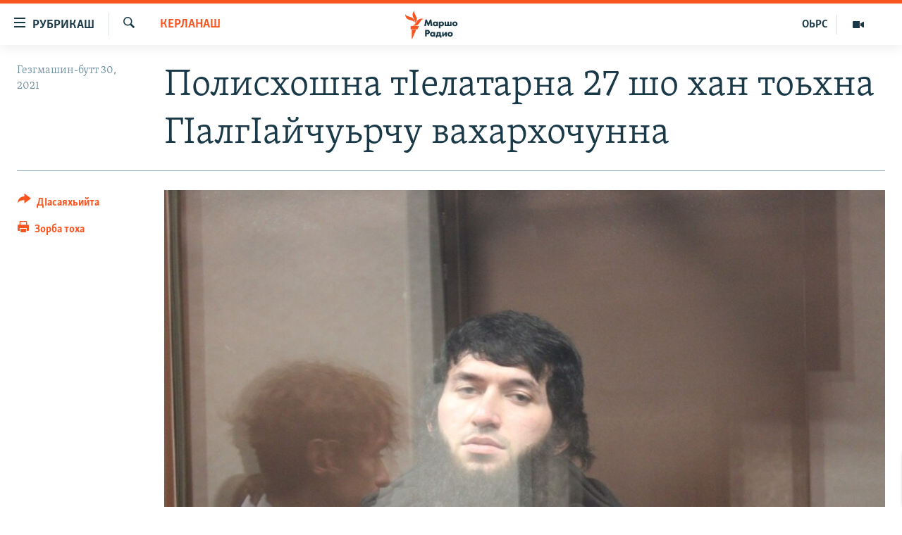

--- FILE ---
content_type: text/html; charset=utf-8
request_url: https://www.radiomarsho.com/a/polishoshna-tielatarna-27-sho-han-tojhna-gialgiaychujrchu-vaharhochunna/31485385.html
body_size: 12817
content:

<!DOCTYPE html>
<html lang="ce" dir="ltr" class="no-js">
<head>
<link href="/Content/responsive/RFE/ce-CAU/RFE-ce-CAU.css?&amp;av=0.0.0.0&amp;cb=370" rel="stylesheet"/>
<script src="https://tags.radiomarsho.com/rferl-pangea/prod/utag.sync.js"></script> <script type='text/javascript' src='https://www.youtube.com/iframe_api' async></script>
<link rel="manifest" href="/manifest.json">
<script type="text/javascript">
//a general 'js' detection, must be on top level in <head>, due to CSS performance
document.documentElement.className = "js";
var cacheBuster = "370";
var appBaseUrl = "/";
var imgEnhancerBreakpoints = [0, 144, 256, 408, 650, 1023, 1597];
var isLoggingEnabled = false;
var isPreviewPage = false;
var isLivePreviewPage = false;
if (!isPreviewPage) {
window.RFE = window.RFE || {};
window.RFE.cacheEnabledByParam = window.location.href.indexOf('nocache=1') === -1;
const url = new URL(window.location.href);
const params = new URLSearchParams(url.search);
// Remove the 'nocache' parameter
params.delete('nocache');
// Update the URL without the 'nocache' parameter
url.search = params.toString();
window.history.replaceState(null, '', url.toString());
} else {
window.addEventListener('load', function() {
const links = window.document.links;
for (let i = 0; i < links.length; i++) {
links[i].href = '#';
links[i].target = '_self';
}
})
}
var pwaEnabled = true;
var swCacheDisabled;
</script>
<meta charset="utf-8" />
<title>Полисхошна тIелатарна 27 шо хан тоьхна ГIалгIайчуьрчу вахархочунна</title>
<meta name="description" content="Къилбан гонан тIеман кхело луьрчу хьелашкахь набахтехь даккха 27 шо хан тоьхна 27 шо долчу ГIалгIайxуьрчу вахархочунна Имагожов Ахьмадна, хьалхара 5 шо набахтехь а доккхуш, Магасехь некъан полицин постана тIелатар дарна. Цунах лаьцна хаам бина кхел йоьдучу чохь волчу Кавказ.Реалиин..." />
<meta name="keywords" content="Керланаш, Оьрсийчоь, террор, магас, нападение на дпс, осужден ингуш, суд в ростове, 27 лет за нападение на пост дорожной полиции " />
<meta name="viewport" content="width=device-width, initial-scale=1.0" />
<meta http-equiv="X-UA-Compatible" content="IE=edge" />
<meta name="robots" content="max-image-preview:large">
<link href="https://www.radiomarsho.com/a/polishoshna-tielatarna-27-sho-han-tojhna-gialgiaychujrchu-vaharhochunna/31485385.html" rel="canonical" />
<meta name="apple-mobile-web-app-title" content="Маршо Радио" />
<meta name="apple-mobile-web-app-status-bar-style" content="black" />
<meta name="apple-itunes-app" content="app-id=475986784, app-argument=//31485385.ltr" />
<meta content="Полисхошна тIелатарна 27 шо хан тоьхна ГIалгIайчуьрчу вахархочунна" property="og:title" />
<meta content="Къилбан гонан тIеман кхело луьрчу хьелашкахь набахтехь даккха 27 шо хан тоьхна 27 шо долчу ГIалгIайxуьрчу вахархочунна Имагожов Ахьмадна, хьалхара 5 шо набахтехь а доккхуш, Магасехь некъан полицин постана тIелатар дарна. Цунах лаьцна хаам бина кхел йоьдучу чохь волчу Кавказ.Реалиин..." property="og:description" />
<meta content="article" property="og:type" />
<meta content="https://www.radiomarsho.com/a/polishoshna-tielatarna-27-sho-han-tojhna-gialgiaychujrchu-vaharhochunna/31485385.html" property="og:url" />
<meta content="Маршо Радио" property="og:site_name" />
<meta content="https://www.facebook.com/radiomarsho" property="article:publisher" />
<meta content="https://gdb.rferl.org/363d1d72-3870-4eb2-b42b-4452f77b6a26_w1200_h630.jpg" property="og:image" />
<meta content="1200" property="og:image:width" />
<meta content="630" property="og:image:height" />
<meta content="1237716472936500" property="fb:app_id" />
<meta content="summary_large_image" name="twitter:card" />
<meta content="@SomeAccount" name="twitter:site" />
<meta content="https://gdb.rferl.org/363d1d72-3870-4eb2-b42b-4452f77b6a26_w1200_h630.jpg" name="twitter:image" />
<meta content="Полисхошна тIелатарна 27 шо хан тоьхна ГIалгIайчуьрчу вахархочунна" name="twitter:title" />
<meta content="Къилбан гонан тIеман кхело луьрчу хьелашкахь набахтехь даккха 27 шо хан тоьхна 27 шо долчу ГIалгIайxуьрчу вахархочунна Имагожов Ахьмадна, хьалхара 5 шо набахтехь а доккхуш, Магасехь некъан полицин постана тIелатар дарна. Цунах лаьцна хаам бина кхел йоьдучу чохь волчу Кавказ.Реалиин..." name="twitter:description" />
<link rel="amphtml" href="https://www.radiomarsho.com/amp/polishoshna-tielatarna-27-sho-han-tojhna-gialgiaychujrchu-vaharhochunna/31485385.html" />
<script type="application/ld+json">{"articleSection":"Керланаш","isAccessibleForFree":true,"headline":"Полисхошна тIелатарна 27 шо хан тоьхна ГIалгIайчуьрчу вахархочунна","inLanguage":"ce-CAU","keywords":"Керланаш, Оьрсийчоь, террор, магас, нападение на дпс, осужден ингуш, суд в ростове, 27 лет за нападение на пост дорожной полиции ","author":{"@type":"Person","name":"Маршо Радио"},"datePublished":"2021-09-30 07:31:55Z","dateModified":"2021-09-30 07:31:55Z","publisher":{"logo":{"width":512,"height":220,"@type":"ImageObject","url":"https://www.radiomarsho.com/Content/responsive/RFE/ce-CAU/img/logo.png"},"@type":"NewsMediaOrganization","url":"https://www.radiomarsho.com","sameAs":["https://www.facebook.com/radiomarsho","https://twitter.com/radiomarsho","https://www.youtube.com/channel/UC_IQWI66_xyNcbS0uQtErcg","https://www.instagram.com/marsho.radio"],"name":"Маршо Радио","alternateName":"Юкъара.АгIанЦIе_Алт"},"@context":"https://schema.org","@type":"NewsArticle","mainEntityOfPage":"https://www.radiomarsho.com/a/polishoshna-tielatarna-27-sho-han-tojhna-gialgiaychujrchu-vaharhochunna/31485385.html","url":"https://www.radiomarsho.com/a/polishoshna-tielatarna-27-sho-han-tojhna-gialgiaychujrchu-vaharhochunna/31485385.html","description":"Къилбан гонан тIеман кхело луьрчу хьелашкахь набахтехь даккха 27 шо хан тоьхна 27 шо долчу ГIалгIайxуьрчу вахархочунна Имагожов Ахьмадна, хьалхара 5 шо набахтехь а доккхуш, Магасехь некъан полицин постана тIелатар дарна. Цунах лаьцна хаам бина кхел йоьдучу чохь волчу Кавказ.Реалиин...","image":{"width":1080,"height":608,"@type":"ImageObject","url":"https://gdb.rferl.org/363d1d72-3870-4eb2-b42b-4452f77b6a26_w1080_h608.jpg"},"name":"Полисхошна тIелатарна 27 шо хан тоьхна ГIалгIайчуьрчу вахархочунна"}</script>
<script src="/Scripts/responsive/infographics.b?v=dVbZ-Cza7s4UoO3BqYSZdbxQZVF4BOLP5EfYDs4kqEo1&amp;av=0.0.0.0&amp;cb=370"></script>
<script src="/Scripts/responsive/loader.b?v=Q26XNwrL6vJYKjqFQRDnx01Lk2pi1mRsuLEaVKMsvpA1&amp;av=0.0.0.0&amp;cb=370"></script>
<link rel="icon" type="image/svg+xml" href="/Content/responsive/RFE/img/webApp/favicon.svg" />
<link rel="alternate icon" href="/Content/responsive/RFE/img/webApp/favicon.ico" />
<link rel="mask-icon" color="#ea6903" href="/Content/responsive/RFE/img/webApp/favicon_safari.svg" />
<link rel="apple-touch-icon" sizes="152x152" href="/Content/responsive/RFE/img/webApp/ico-152x152.png" />
<link rel="apple-touch-icon" sizes="144x144" href="/Content/responsive/RFE/img/webApp/ico-144x144.png" />
<link rel="apple-touch-icon" sizes="114x114" href="/Content/responsive/RFE/img/webApp/ico-114x114.png" />
<link rel="apple-touch-icon" sizes="72x72" href="/Content/responsive/RFE/img/webApp/ico-72x72.png" />
<link rel="apple-touch-icon-precomposed" href="/Content/responsive/RFE/img/webApp/ico-57x57.png" />
<link rel="icon" sizes="192x192" href="/Content/responsive/RFE/img/webApp/ico-192x192.png" />
<link rel="icon" sizes="128x128" href="/Content/responsive/RFE/img/webApp/ico-128x128.png" />
<meta name="msapplication-TileColor" content="#ffffff" />
<meta name="msapplication-TileImage" content="/Content/responsive/RFE/img/webApp/ico-144x144.png" />
<link rel="preload" href="/Content/responsive/fonts/Skolar-Lt_Cyrl_v2.4.woff" type="font/woff" as="font" crossorigin="anonymous" />
<link rel="alternate" type="application/rss+xml" title="RFE/RL - Top Stories [RSS]" href="/api/" />
<link rel="sitemap" type="application/rss+xml" href="/sitemap.xml" />
</head>
<body class=" nav-no-loaded cc_theme pg-article print-lay-article js-category-to-nav nojs-images ">
<script type="text/javascript" >
var analyticsData = {url:"https://www.radiomarsho.com/a/polishoshna-tielatarna-27-sho-han-tojhna-gialgiaychujrchu-vaharhochunna/31485385.html",property_id:"437",article_uid:"31485385",page_title:"Полисхошна тIелатарна 27 шо хан тоьхна ГIалгIайчуьрчу вахархочунна",page_type:"article",content_type:"article",subcontent_type:"article",last_modified:"2021-09-30 07:31:55Z",pub_datetime:"2021-09-30 07:31:55Z",pub_year:"2021",pub_month:"09",pub_day:"30",pub_hour:"07",pub_weekday:"Thursday",section:"керланаш",english_section:"news",byline:"",categories:"news,russian-federation",tags:"террор;магас;нападение на дпс;осужден ингуш;суд в ростове;27 лет за нападение на пост дорожной полиции ",domain:"www.radiomarsho.com",language:"Chechen",language_service:"RFERL North Caucasus",platform:"web",copied:"no",copied_article:"",copied_title:"",runs_js:"Yes",cms_release:"8.44.0.0.370",enviro_type:"prod",slug:"polishoshna-tielatarna-27-sho-han-tojhna-gialgiaychujrchu-vaharhochunna",entity:"RFE",short_language_service:"CHE",platform_short:"W",page_name:"Полисхошна тIелатарна 27 шо хан тоьхна ГIалгIайчуьрчу вахархочунна"};
</script>
<noscript><iframe src="https://www.googletagmanager.com/ns.html?id=GTM-WXZBPZ" height="0" width="0" style="display:none;visibility:hidden"></iframe></noscript><script type="text/javascript" data-cookiecategory="analytics">
var gtmEventObject = Object.assign({}, analyticsData, {event: 'page_meta_ready'});window.dataLayer = window.dataLayer || [];window.dataLayer.push(gtmEventObject);
if (top.location === self.location) { //if not inside of an IFrame
var renderGtm = "true";
if (renderGtm === "true") {
(function(w,d,s,l,i){w[l]=w[l]||[];w[l].push({'gtm.start':new Date().getTime(),event:'gtm.js'});var f=d.getElementsByTagName(s)[0],j=d.createElement(s),dl=l!='dataLayer'?'&l='+l:'';j.async=true;j.src='//www.googletagmanager.com/gtm.js?id='+i+dl;f.parentNode.insertBefore(j,f);})(window,document,'script','dataLayer','GTM-WXZBPZ');
}
}
</script>
<!--Analytics tag js version start-->
<script type="text/javascript" data-cookiecategory="analytics">
var utag_data = Object.assign({}, analyticsData, {});
if(typeof(TealiumTagFrom)==='function' && typeof(TealiumTagSearchKeyword)==='function') {
var utag_from=TealiumTagFrom();var utag_searchKeyword=TealiumTagSearchKeyword();
if(utag_searchKeyword!=null && utag_searchKeyword!=='' && utag_data["search_keyword"]==null) utag_data["search_keyword"]=utag_searchKeyword;if(utag_from!=null && utag_from!=='') utag_data["from"]=TealiumTagFrom();}
if(window.top!== window.self&&utag_data.page_type==="snippet"){utag_data.page_type = 'iframe';}
try{if(window.top!==window.self&&window.self.location.hostname===window.top.location.hostname){utag_data.platform = 'self-embed';utag_data.platform_short = 'se';}}catch(e){if(window.top!==window.self&&window.self.location.search.includes("platformType=self-embed")){utag_data.platform = 'cross-promo';utag_data.platform_short = 'cp';}}
(function(a,b,c,d){ a="https://tags.radiomarsho.com/rferl-pangea/prod/utag.js"; b=document;c="script";d=b.createElement(c);d.src=a;d.type="text/java"+c;d.async=true; a=b.getElementsByTagName(c)[0];a.parentNode.insertBefore(d,a); })();
</script>
<!--Analytics tag js version end-->
<!-- Analytics tag management NoScript -->
<noscript>
<img style="position: absolute; border: none;" src="https://ssc.radiomarsho.com/b/ss/bbgprod,bbgentityrferl/1/G.4--NS/923778527?pageName=rfe%3ache%3aw%3aarticle%3a%d0%9f%d0%be%d0%bb%d0%b8%d1%81%d1%85%d0%be%d1%88%d0%bd%d0%b0%20%d1%82i%d0%b5%d0%bb%d0%b0%d1%82%d0%b0%d1%80%d0%bd%d0%b0%2027%20%d1%88%d0%be%20%d1%85%d0%b0%d0%bd%20%d1%82%d0%be%d1%8c%d1%85%d0%bd%d0%b0%20%d0%93i%d0%b0%d0%bb%d0%b3i%d0%b0%d0%b9%d1%87%d1%83%d1%8c%d1%80%d1%87%d1%83%20%d0%b2%d0%b0%d1%85%d0%b0%d1%80%d1%85%d0%be%d1%87%d1%83%d0%bd%d0%bd%d0%b0&amp;c6=%d0%9f%d0%be%d0%bb%d0%b8%d1%81%d1%85%d0%be%d1%88%d0%bd%d0%b0%20%d1%82i%d0%b5%d0%bb%d0%b0%d1%82%d0%b0%d1%80%d0%bd%d0%b0%2027%20%d1%88%d0%be%20%d1%85%d0%b0%d0%bd%20%d1%82%d0%be%d1%8c%d1%85%d0%bd%d0%b0%20%d0%93i%d0%b0%d0%bb%d0%b3i%d0%b0%d0%b9%d1%87%d1%83%d1%8c%d1%80%d1%87%d1%83%20%d0%b2%d0%b0%d1%85%d0%b0%d1%80%d1%85%d0%be%d1%87%d1%83%d0%bd%d0%bd%d0%b0&amp;v36=8.44.0.0.370&amp;v6=D=c6&amp;g=https%3a%2f%2fwww.radiomarsho.com%2fa%2fpolishoshna-tielatarna-27-sho-han-tojhna-gialgiaychujrchu-vaharhochunna%2f31485385.html&amp;c1=D=g&amp;v1=D=g&amp;events=event1,event52&amp;c16=rferl%20north%20caucasus&amp;v16=D=c16&amp;c5=news&amp;v5=D=c5&amp;ch=%d0%9a%d0%b5%d1%80%d0%bb%d0%b0%d0%bd%d0%b0%d1%88&amp;c15=chechen&amp;v15=D=c15&amp;c4=article&amp;v4=D=c4&amp;c14=31485385&amp;v14=D=c14&amp;v20=no&amp;c17=web&amp;v17=D=c17&amp;mcorgid=518abc7455e462b97f000101%40adobeorg&amp;server=www.radiomarsho.com&amp;pageType=D=c4&amp;ns=bbg&amp;v29=D=server&amp;v25=rfe&amp;v30=437&amp;v105=D=User-Agent " alt="analytics" width="1" height="1" /></noscript>
<!-- End of Analytics tag management NoScript -->
<!--*** Accessibility links - For ScreenReaders only ***-->
<section>
<div class="sr-only">
<h2>ТIекхочийла долу линкаш</h2>
<ul>
<li><a href="#content" data-disable-smooth-scroll="1">Юкъахдита, чулацам гайта</a></li>
<li><a href="#navigation" data-disable-smooth-scroll="1">Юкъахдита, навигаци гайта</a></li>
<li><a href="#txtHeaderSearch" data-disable-smooth-scroll="1">Юкъахдита, кхидIа лаха</a></li>
</ul>
</div>
</section>
<div dir="ltr">
<div id="page">
<aside>
<div class="c-lightbox overlay-modal">
<div class="c-lightbox__intro">
<h2 class="c-lightbox__intro-title"></h2>
<button class="btn btn--rounded c-lightbox__btn c-lightbox__intro-next" title="РогIера">
<span class="ico ico--rounded ico-chevron-forward"></span>
<span class="sr-only">РогIера</span>
</button>
</div>
<div class="c-lightbox__nav">
<button class="btn btn--rounded c-lightbox__btn c-lightbox__btn--close" title="ДIакъовла">
<span class="ico ico--rounded ico-close"></span>
<span class="sr-only">ДIакъовла</span>
</button>
<button class="btn btn--rounded c-lightbox__btn c-lightbox__btn--prev" title="Хьалхара">
<span class="ico ico--rounded ico-chevron-backward"></span>
<span class="sr-only">Хьалхара</span>
</button>
<button class="btn btn--rounded c-lightbox__btn c-lightbox__btn--next" title="РогIера">
<span class="ico ico--rounded ico-chevron-forward"></span>
<span class="sr-only">РогIера</span>
</button>
</div>
<div class="c-lightbox__content-wrap">
<figure class="c-lightbox__content">
<span class="c-spinner c-spinner--lightbox">
<img src="/Content/responsive/img/player-spinner.png"
alt="Сабардахьара ахь"
title="Сабардахьара ахь" />
</span>
<div class="c-lightbox__img">
<div class="thumb">
<img src="" alt="" />
</div>
</div>
<figcaption>
<div class="c-lightbox__info c-lightbox__info--foot">
<span class="c-lightbox__counter"></span>
<span class="caption c-lightbox__caption"></span>
</div>
</figcaption>
</figure>
</div>
<div class="hidden">
<div class="content-advisory__box content-advisory__box--lightbox">
<span class="content-advisory__box-text">This image contains sensitive content which some people may find offensive or disturbing.</span>
<button class="btn btn--transparent content-advisory__box-btn m-t-md" value="text" type="button">
<span class="btn__text">
Click to reveal
</span>
</button>
</div>
</div>
</div>
<div class="print-dialogue">
<div class="container">
<h3 class="print-dialogue__title section-head">Print Options:</h3>
<div class="print-dialogue__opts">
<ul class="print-dialogue__opt-group">
<li class="form__group form__group--checkbox">
<input class="form__check " id="checkboxImages" name="checkboxImages" type="checkbox" checked="checked" />
<label for="checkboxImages" class="form__label m-t-md">Images</label>
</li>
<li class="form__group form__group--checkbox">
<input class="form__check " id="checkboxMultimedia" name="checkboxMultimedia" type="checkbox" checked="checked" />
<label for="checkboxMultimedia" class="form__label m-t-md">Multimedia</label>
</li>
</ul>
<ul class="print-dialogue__opt-group">
<li class="form__group form__group--checkbox">
<input class="form__check " id="checkboxEmbedded" name="checkboxEmbedded" type="checkbox" checked="checked" />
<label for="checkboxEmbedded" class="form__label m-t-md">Embedded Content</label>
</li>
<li class="form__group form__group--checkbox">
<input class="form__check " id="checkboxComments" name="checkboxComments" type="checkbox" />
<label for="checkboxComments" class="form__label m-t-md"> Comments</label>
</li>
</ul>
</div>
<div class="print-dialogue__buttons">
<button class="btn btn--secondary close-button" type="button" title="ДIаяккха">
<span class="btn__text ">ДIаяккха</span>
</button>
<button class="btn btn-cust-print m-l-sm" type="button" title="Зорба тоха">
<span class="btn__text ">Зорба тоха</span>
</button>
</div>
</div>
</div>
<div class="ctc-message pos-fix">
<div class="ctc-message__inner">Линкана копи йина</div>
</div>
</aside>
<div class="hdr-20 hdr-20--big">
<div class="hdr-20__inner">
<div class="hdr-20__max pos-rel">
<div class="hdr-20__side hdr-20__side--primary d-flex">
<label data-for="main-menu-ctrl" data-switcher-trigger="true" data-switch-target="main-menu-ctrl" class="burger hdr-trigger pos-rel trans-trigger" data-trans-evt="click" data-trans-id="menu">
<span class="ico ico-close hdr-trigger__ico hdr-trigger__ico--close burger__ico burger__ico--close"></span>
<span class="ico ico-menu hdr-trigger__ico hdr-trigger__ico--open burger__ico burger__ico--open"></span>
<span class="burger__label">РУБРИКАШ</span>
</label>
<div class="menu-pnl pos-fix trans-target" data-switch-target="main-menu-ctrl" data-trans-id="menu">
<div class="menu-pnl__inner">
<nav class="main-nav menu-pnl__item menu-pnl__item--first">
<ul class="main-nav__list accordeon" data-analytics-tales="false" data-promo-name="link" data-location-name="nav,secnav">
<li class="main-nav__item">
<a class="main-nav__item-name main-nav__item-name--link" href="/Артиклаш" title="Таханлера теманаш" data-item-name="top-news" >Таханлера теманаш</a>
</li>
<li class="main-nav__item">
<a class="main-nav__item-name main-nav__item-name--link" href="/chechen-podcast" title="Подкасташ" data-item-name="podcasts1" >Подкасташ</a>
</li>
<li class="main-nav__item">
<a class="main-nav__item-name main-nav__item-name--link" href="/p/7652.html" title="Мултимедиа" data-item-name="multimedia" >Мултимедиа</a>
</li>
</ul>
</nav>
<div class="menu-pnl__item">
<a href="https://www.kavkazr.com" class="menu-pnl__item-link" alt="Оьрсийн маттахь">Оьрсийн маттахь</a>
</div>
<div class="menu-pnl__item menu-pnl__item--social">
<h5 class="menu-pnl__sub-head">Лаха тхо</h5>
<a href="https://www.facebook.com/radiomarsho" title="Тхо Facebook-ехь" data-analytics-text="follow_on_facebook" class="btn btn--rounded btn--social-inverted menu-pnl__btn js-social-btn btn-facebook" target="_blank" rel="noopener">
<span class="ico ico-facebook-alt ico--rounded"></span>
</a>
<a href="https://twitter.com/radiomarsho" title="Тхо Twitter-ехь" data-analytics-text="follow_on_twitter" class="btn btn--rounded btn--social-inverted menu-pnl__btn js-social-btn btn-twitter" target="_blank" rel="noopener">
<span class="ico ico-twitter ico--rounded"></span>
</a>
<a href="https://www.youtube.com/channel/UC_IQWI66_xyNcbS0uQtErcg" title="Тхо Youtube-хь" data-analytics-text="follow_on_youtube" class="btn btn--rounded btn--social-inverted menu-pnl__btn js-social-btn btn-youtube" target="_blank" rel="noopener">
<span class="ico ico-youtube ico--rounded"></span>
</a>
<a href="https://www.instagram.com/marsho.radio" title="Тхо Instagram-хь" data-analytics-text="follow_on_instagram" class="btn btn--rounded btn--social-inverted menu-pnl__btn js-social-btn btn-instagram" target="_blank" rel="noopener">
<span class="ico ico-instagram ico--rounded"></span>
</a>
<a href="" title="Follow on WhatsApp" data-analytics-text="follow_on_whatsapp" class="btn btn--rounded btn--social-inverted menu-pnl__btn js-social-btn btn-whatsapp visible-xs-inline-block visible-sm-inline-block" target="_blank" rel="noopener">
<span class="ico ico-whatsapp ico--rounded"></span>
</a>
</div>
<div class="menu-pnl__item">
<a href="/navigation/allsites" class="menu-pnl__item-link">
<span class="ico ico-languages "></span>
Маршо Радион ерриг сайташ
</a>
</div>
</div>
</div>
<label data-for="top-search-ctrl" data-switcher-trigger="true" data-switch-target="top-search-ctrl" class="top-srch-trigger hdr-trigger">
<span class="ico ico-close hdr-trigger__ico hdr-trigger__ico--close top-srch-trigger__ico top-srch-trigger__ico--close"></span>
<span class="ico ico-search hdr-trigger__ico hdr-trigger__ico--open top-srch-trigger__ico top-srch-trigger__ico--open"></span>
</label>
<div class="srch-top srch-top--in-header" data-switch-target="top-search-ctrl">
<div class="container">
<form action="/s" class="srch-top__form srch-top__form--in-header" id="form-topSearchHeader" method="get" role="search"><label for="txtHeaderSearch" class="sr-only">Лаха</label>
<input type="text" id="txtHeaderSearch" name="k" placeholder="Текст лаха" accesskey="s" value="" class="srch-top__input analyticstag-event" onkeydown="if (event.keyCode === 13) { FireAnalyticsTagEventOnSearch('search', $dom.get('#txtHeaderSearch')[0].value) }" />
<button title="Лаха" type="submit" class="btn btn--top-srch analyticstag-event" onclick="FireAnalyticsTagEventOnSearch('search', $dom.get('#txtHeaderSearch')[0].value) ">
<span class="ico ico-search"></span>
</button></form>
</div>
</div>
<a href="/" class="main-logo-link">
<img src="/Content/responsive/RFE/ce-CAU/img/logo-compact.svg" class="main-logo main-logo--comp" alt="site logo">
<img src="/Content/responsive/RFE/ce-CAU/img/logo.svg" class="main-logo main-logo--big" alt="site logo">
</a>
</div>
<div class="hdr-20__side hdr-20__side--secondary d-flex">
<a href="/p/7652.html" title="Мултимедиа" class="hdr-20__secondary-item" data-item-name="video">
<span class="ico ico-video hdr-20__secondary-icon"></span>
</a>
<a href="https://www.kavkazr.com/" title="ОЬРС" class="hdr-20__secondary-item hdr-20__secondary-item--lang" data-item-name="satellite">
ОЬРС
</a>
<a href="/s" title="Лаха" class="hdr-20__secondary-item hdr-20__secondary-item--search" data-item-name="search">
<span class="ico ico-search hdr-20__secondary-icon hdr-20__secondary-icon--search"></span>
</a>
<div class="srch-bottom">
<form action="/s" class="srch-bottom__form d-flex" id="form-bottomSearch" method="get" role="search"><label for="txtSearch" class="sr-only">Лаха</label>
<input type="search" id="txtSearch" name="k" placeholder="Текст лаха" accesskey="s" value="" class="srch-bottom__input analyticstag-event" onkeydown="if (event.keyCode === 13) { FireAnalyticsTagEventOnSearch('search', $dom.get('#txtSearch')[0].value) }" />
<button title="Лаха" type="submit" class="btn btn--bottom-srch analyticstag-event" onclick="FireAnalyticsTagEventOnSearch('search', $dom.get('#txtSearch')[0].value) ">
<span class="ico ico-search"></span>
</button></form>
</div>
</div>
<img src="/Content/responsive/RFE/ce-CAU/img/logo-print.gif" class="logo-print" alt="site logo">
<img src="/Content/responsive/RFE/ce-CAU/img/logo-print_color.png" class="logo-print logo-print--color" alt="site logo">
</div>
</div>
</div>
<script>
if (document.body.className.indexOf('pg-home') > -1) {
var nav2In = document.querySelector('.hdr-20__inner');
var nav2Sec = document.querySelector('.hdr-20__side--secondary');
var secStyle = window.getComputedStyle(nav2Sec);
if (nav2In && window.pageYOffset < 150 && secStyle['position'] !== 'fixed') {
nav2In.classList.add('hdr-20__inner--big')
}
}
</script>
<div class="c-hlights c-hlights--breaking c-hlights--no-item" data-hlight-display="mobile,desktop">
<div class="c-hlights__wrap container p-0">
<div class="c-hlights__nav">
<a role="button" href="#" title="Хьалхара">
<span class="ico ico-chevron-backward m-0"></span>
<span class="sr-only">Хьалхара</span>
</a>
<a role="button" href="#" title="РогIера">
<span class="ico ico-chevron-forward m-0"></span>
<span class="sr-only">РогIера</span>
</a>
</div>
<span class="c-hlights__label">
<span class="">ЦIеххьана кхаьчна хаам!</span>
<span class="switcher-trigger">
<label data-for="more-less-1" data-switcher-trigger="true" class="switcher-trigger__label switcher-trigger__label--more p-b-0" title="КХИН А дукха гайта">
<span class="ico ico-chevron-down"></span>
</label>
<label data-for="more-less-1" data-switcher-trigger="true" class="switcher-trigger__label switcher-trigger__label--less p-b-0" title="### Гайта йоца ###">
<span class="ico ico-chevron-up"></span>
</label>
</span>
</span>
<ul class="c-hlights__items switcher-target" data-switch-target="more-less-1">
</ul>
</div>
</div> <div id="content">
<main class="container">
<div class="hdr-container">
<div class="row">
<div class="col-category col-xs-12 col-md-2 pull-left"> <div class="category js-category">
<a class="" href="/z/3066">Керланаш</a> </div>
</div><div class="col-title col-xs-12 col-md-10 pull-right"> <h1 class="title pg-title">
Полисхошна тIелатарна 27 шо хан тоьхна ГIалгIайчуьрчу вахархочунна
</h1>
</div><div class="col-publishing-details col-xs-12 col-sm-12 col-md-2 pull-left"> <div class="publishing-details ">
<div class="published">
<span class="date" >
<time pubdate="pubdate" datetime="2021-09-30T10:31:55+03:00">
Гезгмашин-бутт 30, 2021
</time>
</span>
</div>
</div>
</div><div class="col-lg-12 separator"> <div class="separator">
<hr class="title-line" />
</div>
</div><div class="col-multimedia col-xs-12 col-md-10 pull-right"> <div class="cover-media">
<figure class="media-image js-media-expand">
<div class="img-wrap">
<div class="thumb thumb16_9">
<img src="https://gdb.rferl.org/363d1d72-3870-4eb2-b42b-4452f77b6a26_w250_r1_s.jpg" alt="Имагожев Ахьмад суьдехь" />
</div>
</div>
<figcaption>
<span class="caption">Имагожев Ахьмад суьдехь</span>
</figcaption>
</figure>
</div>
</div><div class="col-xs-12 col-md-2 pull-left article-share pos-rel"> <div class="share--box">
<div class="sticky-share-container" style="display:none">
<div class="container">
<a href="https://www.radiomarsho.com" id="logo-sticky-share">&nbsp;</a>
<div class="pg-title pg-title--sticky-share">
Полисхошна тIелатарна 27 шо хан тоьхна ГIалгIайчуьрчу вахархочунна
</div>
<div class="sticked-nav-actions">
<!--This part is for sticky navigation display-->
<p class="buttons link-content-sharing p-0 ">
<button class="btn btn--link btn-content-sharing p-t-0 " id="btnContentSharing" value="text" role="Button" type="" title="Схьабелла вовшашка дIасаяхьийта аьтто">
<span class="ico ico-share ico--l"></span>
<span class="btn__text ">
ДIасаяхьийта
</span>
</button>
</p>
<aside class="content-sharing js-content-sharing js-content-sharing--apply-sticky content-sharing--sticky"
role="complementary"
data-share-url="https://www.radiomarsho.com/a/polishoshna-tielatarna-27-sho-han-tojhna-gialgiaychujrchu-vaharhochunna/31485385.html" data-share-title="Полисхошна тIелатарна 27 шо хан тоьхна ГIалгIайчуьрчу вахархочунна" data-share-text="">
<div class="content-sharing__popover">
<h6 class="content-sharing__title">ДIасаяхьийта</h6>
<button href="#close" id="btnCloseSharing" class="btn btn--text-like content-sharing__close-btn">
<span class="ico ico-close ico--l"></span>
</button>
<ul class="content-sharing__list">
<li class="content-sharing__item">
<div class="ctc ">
<input type="text" class="ctc__input" readonly="readonly">
<a href="" js-href="https://www.radiomarsho.com/a/polishoshna-tielatarna-27-sho-han-tojhna-gialgiaychujrchu-vaharhochunna/31485385.html" class="content-sharing__link ctc__button">
<span class="ico ico-copy-link ico--rounded ico--s"></span>
<span class="content-sharing__link-text">линкан копи</span>
</a>
</div>
</li>
<li class="content-sharing__item">
<a href="https://facebook.com/sharer.php?u=https%3a%2f%2fwww.radiomarsho.com%2fa%2fpolishoshna-tielatarna-27-sho-han-tojhna-gialgiaychujrchu-vaharhochunna%2f31485385.html"
data-analytics-text="share_on_facebook"
title="Facebook" target="_blank"
class="content-sharing__link js-social-btn">
<span class="ico ico-facebook ico--rounded ico--s"></span>
<span class="content-sharing__link-text">Facebook</span>
</a>
</li>
<li class="content-sharing__item">
<a href="https://twitter.com/share?url=https%3a%2f%2fwww.radiomarsho.com%2fa%2fpolishoshna-tielatarna-27-sho-han-tojhna-gialgiaychujrchu-vaharhochunna%2f31485385.html&amp;text=%d0%9f%d0%be%d0%bb%d0%b8%d1%81%d1%85%d0%be%d1%88%d0%bd%d0%b0+%d1%82I%d0%b5%d0%bb%d0%b0%d1%82%d0%b0%d1%80%d0%bd%d0%b0+27+%d1%88%d0%be+%d1%85%d0%b0%d0%bd+%d1%82%d0%be%d1%8c%d1%85%d0%bd%d0%b0+%d0%93I%d0%b0%d0%bb%d0%b3I%d0%b0%d0%b9%d1%87%d1%83%d1%8c%d1%80%d1%87%d1%83+%d0%b2%d0%b0%d1%85%d0%b0%d1%80%d1%85%d0%be%d1%87%d1%83%d0%bd%d0%bd%d0%b0"
data-analytics-text="share_on_twitter"
title="X (Twitter)" target="_blank"
class="content-sharing__link js-social-btn">
<span class="ico ico-twitter ico--rounded ico--s"></span>
<span class="content-sharing__link-text">X (Twitter)</span>
</a>
</li>
<li class="content-sharing__item visible-xs-inline-block visible-sm-inline-block">
<a href="whatsapp://send?text=https%3a%2f%2fwww.radiomarsho.com%2fa%2fpolishoshna-tielatarna-27-sho-han-tojhna-gialgiaychujrchu-vaharhochunna%2f31485385.html"
data-analytics-text="share_on_whatsapp"
title="WhatsApp" target="_blank"
class="content-sharing__link js-social-btn">
<span class="ico ico-whatsapp ico--rounded ico--s"></span>
<span class="content-sharing__link-text">WhatsApp</span>
</a>
</li>
<li class="content-sharing__item visible-md-inline-block visible-lg-inline-block">
<a href="https://web.whatsapp.com/send?text=https%3a%2f%2fwww.radiomarsho.com%2fa%2fpolishoshna-tielatarna-27-sho-han-tojhna-gialgiaychujrchu-vaharhochunna%2f31485385.html"
data-analytics-text="share_on_whatsapp_desktop"
title="WhatsApp" target="_blank"
class="content-sharing__link js-social-btn">
<span class="ico ico-whatsapp ico--rounded ico--s"></span>
<span class="content-sharing__link-text">WhatsApp</span>
</a>
</li>
<li class="content-sharing__item">
<a href="https://telegram.me/share/url?url=https%3a%2f%2fwww.radiomarsho.com%2fa%2fpolishoshna-tielatarna-27-sho-han-tojhna-gialgiaychujrchu-vaharhochunna%2f31485385.html"
data-analytics-text="share_on_telegram"
title="Telegram" target="_blank"
class="content-sharing__link js-social-btn">
<span class="ico ico-telegram ico--rounded ico--s"></span>
<span class="content-sharing__link-text">Telegram</span>
</a>
</li>
<li class="content-sharing__item">
<a href="mailto:?body=https%3a%2f%2fwww.radiomarsho.com%2fa%2fpolishoshna-tielatarna-27-sho-han-tojhna-gialgiaychujrchu-vaharhochunna%2f31485385.html&amp;subject=Полисхошна тIелатарна 27 шо хан тоьхна ГIалгIайчуьрчу вахархочунна"
title="Email"
class="content-sharing__link ">
<span class="ico ico-email ico--rounded ico--s"></span>
<span class="content-sharing__link-text">Email</span>
</a>
</li>
</ul>
</div>
</aside>
</div>
</div>
</div>
<div class="links">
<p class="buttons link-content-sharing p-0 ">
<button class="btn btn--link btn-content-sharing p-t-0 " id="btnContentSharing" value="text" role="Button" type="" title="Схьабелла вовшашка дIасаяхьийта аьтто">
<span class="ico ico-share ico--l"></span>
<span class="btn__text ">
ДIасаяхьийта
</span>
</button>
</p>
<aside class="content-sharing js-content-sharing " role="complementary"
data-share-url="https://www.radiomarsho.com/a/polishoshna-tielatarna-27-sho-han-tojhna-gialgiaychujrchu-vaharhochunna/31485385.html" data-share-title="Полисхошна тIелатарна 27 шо хан тоьхна ГIалгIайчуьрчу вахархочунна" data-share-text="">
<div class="content-sharing__popover">
<h6 class="content-sharing__title">ДIасаяхьийта</h6>
<button href="#close" id="btnCloseSharing" class="btn btn--text-like content-sharing__close-btn">
<span class="ico ico-close ico--l"></span>
</button>
<ul class="content-sharing__list">
<li class="content-sharing__item">
<div class="ctc ">
<input type="text" class="ctc__input" readonly="readonly">
<a href="" js-href="https://www.radiomarsho.com/a/polishoshna-tielatarna-27-sho-han-tojhna-gialgiaychujrchu-vaharhochunna/31485385.html" class="content-sharing__link ctc__button">
<span class="ico ico-copy-link ico--rounded ico--l"></span>
<span class="content-sharing__link-text">линкан копи</span>
</a>
</div>
</li>
<li class="content-sharing__item">
<a href="https://facebook.com/sharer.php?u=https%3a%2f%2fwww.radiomarsho.com%2fa%2fpolishoshna-tielatarna-27-sho-han-tojhna-gialgiaychujrchu-vaharhochunna%2f31485385.html"
data-analytics-text="share_on_facebook"
title="Facebook" target="_blank"
class="content-sharing__link js-social-btn">
<span class="ico ico-facebook ico--rounded ico--l"></span>
<span class="content-sharing__link-text">Facebook</span>
</a>
</li>
<li class="content-sharing__item">
<a href="https://twitter.com/share?url=https%3a%2f%2fwww.radiomarsho.com%2fa%2fpolishoshna-tielatarna-27-sho-han-tojhna-gialgiaychujrchu-vaharhochunna%2f31485385.html&amp;text=%d0%9f%d0%be%d0%bb%d0%b8%d1%81%d1%85%d0%be%d1%88%d0%bd%d0%b0+%d1%82I%d0%b5%d0%bb%d0%b0%d1%82%d0%b0%d1%80%d0%bd%d0%b0+27+%d1%88%d0%be+%d1%85%d0%b0%d0%bd+%d1%82%d0%be%d1%8c%d1%85%d0%bd%d0%b0+%d0%93I%d0%b0%d0%bb%d0%b3I%d0%b0%d0%b9%d1%87%d1%83%d1%8c%d1%80%d1%87%d1%83+%d0%b2%d0%b0%d1%85%d0%b0%d1%80%d1%85%d0%be%d1%87%d1%83%d0%bd%d0%bd%d0%b0"
data-analytics-text="share_on_twitter"
title="X (Twitter)" target="_blank"
class="content-sharing__link js-social-btn">
<span class="ico ico-twitter ico--rounded ico--l"></span>
<span class="content-sharing__link-text">X (Twitter)</span>
</a>
</li>
<li class="content-sharing__item visible-xs-inline-block visible-sm-inline-block">
<a href="whatsapp://send?text=https%3a%2f%2fwww.radiomarsho.com%2fa%2fpolishoshna-tielatarna-27-sho-han-tojhna-gialgiaychujrchu-vaharhochunna%2f31485385.html"
data-analytics-text="share_on_whatsapp"
title="WhatsApp" target="_blank"
class="content-sharing__link js-social-btn">
<span class="ico ico-whatsapp ico--rounded ico--l"></span>
<span class="content-sharing__link-text">WhatsApp</span>
</a>
</li>
<li class="content-sharing__item visible-md-inline-block visible-lg-inline-block">
<a href="https://web.whatsapp.com/send?text=https%3a%2f%2fwww.radiomarsho.com%2fa%2fpolishoshna-tielatarna-27-sho-han-tojhna-gialgiaychujrchu-vaharhochunna%2f31485385.html"
data-analytics-text="share_on_whatsapp_desktop"
title="WhatsApp" target="_blank"
class="content-sharing__link js-social-btn">
<span class="ico ico-whatsapp ico--rounded ico--l"></span>
<span class="content-sharing__link-text">WhatsApp</span>
</a>
</li>
<li class="content-sharing__item">
<a href="https://telegram.me/share/url?url=https%3a%2f%2fwww.radiomarsho.com%2fa%2fpolishoshna-tielatarna-27-sho-han-tojhna-gialgiaychujrchu-vaharhochunna%2f31485385.html"
data-analytics-text="share_on_telegram"
title="Telegram" target="_blank"
class="content-sharing__link js-social-btn">
<span class="ico ico-telegram ico--rounded ico--l"></span>
<span class="content-sharing__link-text">Telegram</span>
</a>
</li>
<li class="content-sharing__item">
<a href="mailto:?body=https%3a%2f%2fwww.radiomarsho.com%2fa%2fpolishoshna-tielatarna-27-sho-han-tojhna-gialgiaychujrchu-vaharhochunna%2f31485385.html&amp;subject=Полисхошна тIелатарна 27 шо хан тоьхна ГIалгIайчуьрчу вахархочунна"
title="Email"
class="content-sharing__link ">
<span class="ico ico-email ico--rounded ico--l"></span>
<span class="content-sharing__link-text">Email</span>
</a>
</li>
</ul>
</div>
</aside>
<p class="link-print visible-md visible-lg buttons p-0">
<button class="btn btn--link btn-print p-t-0" onclick="if (typeof FireAnalyticsTagEvent === 'function') {FireAnalyticsTagEvent({ on_page_event: 'print_story' });}return false" title="(CTRL+P)">
<span class="ico ico-print"></span>
<span class="btn__text">Зорба тоха</span>
</button>
</p>
</div>
</div>
</div>
</div>
</div>
<div class="body-container">
<div class="row">
<div class="col-xs-12 col-sm-12 col-md-10 col-lg-10 pull-right">
<div class="row">
<div class="col-xs-12 col-sm-12 col-md-8 col-lg-8 pull-left bottom-offset content-offset">
<div id="article-content" class="content-floated-wrap fb-quotable">
<div class="wsw">
<p>Къилбан гонан тIеман кхело луьрчу хьелашкахь набахтехь даккха 27 шо хан тоьхна 27 шо долчу ГIалгIайxуьрчу вахархочунна Имагожов Ахьмадна, хьалхара 5 шо набахтехь а доккхуш, Магасехь некъан полицин постана тIелатар дарна. Цунах лаьцна <a class="wsw__a" href="https://www.kavkazr.com/a/zhitelya-ingushetii-prigovorili-k-27-godam-lisheniya-svobody-za-napadenie-na-post-dps/31483942.html" target="_blank">хаам бина</a> кхел йоьдучу чохь волчу Кавказ.Реалиин корреспонденто.</p>
<p>Чуволларал сов, суьдо гIуда тоьхна Имагожевна 2 миллион сом барамехь. Иза бохам барна билгалъяьккхина компенсаци ю кхелхинчу полисхочун зудчунна дIалур йолу.</p>
<p>Имагожевн адвокаташа дIахьедина кхелан сацам дукха тIехь луьра аьлла. Адвоката Лев Дорофеевс, дийцарехь, бехкбиллархойн аьтто ца баьлла и жима стаг терроран кеп йолу хIуманаш лелийна ву бохург тIечIагIдан. Ша террорхо ву бохург харц дора кхело бехкевинчо а. Имагожевн суьдехь гIо лоцу агIо дагахь ю оцу сацамна апелляци ян.</p>
<ul>
<li>2019 шарахь ГIуран-беттан 31-хь 18 шо долу Мизиев Микаил а, 25 шаре ваьлла Имагожев Ахьмад а тIелеттера Магасехь ДПС (дорошно-патрульная служба) олучу некъан полицин постана. Полисхочунна тIе машен а тоьхна, машен чуьра ара а иккхина, карах арсаш а долуш, тIелатар динера цаьршимма низамаш лардон органийн белхахошна. Чевнаш хиллера кхаа полисхочунна, царах цхьаъ велира. ТIелатарехь вийра Мизиев. Чевнаш хилла Имагожев дIакхачийнера госпитале. Цул тIаьхьа цуьнга бехк кховдийра низамаш лардон органийн белхахошна тIелатар дарна а, терроран тIелетаршкахь дакъалацарна а</li>
</ul>
<ul>
<li>И тIелатар шаьш дайтина ду аьлла шена тIелецар хилларг &quot;Исламан пачхьалкх&quot; олучу тобано, амма ша оцунна декъа хиларан цхьа а тоьшалла ца далийра.</li>
</ul><div class="clear"></div>
<div class="wsw__embed">
<div class="infgraphicsAttach" >
<script type="text/javascript">
initInfographics(
{
groups:[],
params:[],
isMobile:true
});
</script>
<style>
#GR-1150 {
height: 50px;
-webkit-box-pack: justify;
-ms-flex-pack: justify;
justify-content: space-between;
margin-bottom: 30px;
}
#GR-1150 div {
padding-left: 10px;
width: 32%;
height: 100%;
font-size: 16px;
line-height: 50px;
-webkit-filter: grayscale(1);
filter: grayscale(1);
}
#GR-1150 div:hover {
-webkit-transform: scale(1.04);
transform: scale(1.04);
-webkit-transform-origin: 50% 50%;
transform-origin: 50% 50%;
}
#GR-1150 div:hover {
-webkit-filter: grayscale(0);
filter: grayscale(0);
}
#GR-1150 .c1 {
background: #f7f7f7 url('https://gdb.rferl.org/8E457501-5DFF-4374-AF52-2D5AAF25FF22.png') no-repeat 95% center;
background-size: 17px;
}
#GR-1150 .c2 {
background: #f7f7f7 url('https://gdb.rferl.org/08F40524-CFE8-4AAD-A22F-1C19A9DD651F.png') no-repeat 95% center;
background-size: 28px;
}
#GR-1150 .c3 {
background: #f7f7f7 url('https://gdb.rferl.org/8BE2A145-7B7E-4F5E-8EDA-312AF39BBFC3.png') no-repeat 95% center;
background-size: 30px;
}
#GR-1150 .c1:hover h5 {
color: #3b5998;
}
#GR-1150 .c2:hover h5 {
color: #ff0000;
}
#GR-1150 .c3:hover h5 {
color: #e1306c;
}
@media (max-width: 639px) {
#GR-1150 {
-webkit-box-orient: vertical;
-webkit-box-direction: normal;
-ms-flex-direction: column;
flex-direction: column;
height: auto;
}
#GR-1150 div {
width: 100%;
margin-bottom: 5px;
}
#GR-1150 div:hover {
-webkit-transform: none;
transform: none;
}
}
</style>
<link href="https://docs.rferl.org/branding/cdn/html_banners/banners-styles.css" rel="stylesheet">
<div id="GR-1150" class="banner banner--align">
<div class="c3">
<a href="https://www.instagram.com/marsho.radio/" class="banner__a" target="_blank">
<h5 class="font-2">Радио Маршо - Instagram</h5>
</a>
</div>
<div class="c2">
<a href="https://www.youtube.com/user/arsno10" class="banner__a" target="_blank">
<h5 class="font-2">Радио Маршо - YouTube</h5>
</a>
</div>
<div class="c1">
<a href="https://www.facebook.com/radiomarsho" class="banner__a">
<h5 class="font-2">Радио Маршо - Facebook</h5>
</a>
</div>
</div>
</div>
</div>
<p> </p>
</div>
</div>
</div>
<div class="col-xs-12 col-sm-12 col-md-4 col-lg-4 pull-left design-top-offset"> <div class="region">
<div class="media-block-wrap" id="wrowblock-32550_21" data-area-id=R1_1>
<div class="podcast-wg aslp">
<div class="aslp__mmp" data-src="/podcast/player/33650472/134217728/32/639041583089070000"></div>
<div class="aslp__control pos-rel aslp__control--full">
<div class="img-wrap aslp__control-img-w">
<div class="thumb thumb1_1">
<noscript class="nojs-img">
<img src="https://gdb.rferl.org/01000000-0aff-0242-5f6c-08db216abfe4_w50_r5.png" alt="Маршонан подкаст" />
</noscript>
<img data-src="https://gdb.rferl.org/01000000-0aff-0242-5f6c-08db216abfe4_w50_r5.png" src="" class="" alt="Маршонан подкаст" />
</div>
</div>
<div class="podcast-wg__overlay-content pos-abs aslp__control-overlay">
<span class="ico ico-audio-rounded aslp__control-ico aslp__control-ico--pw aslp__control-ico--play aslp__control-ico--swirl-in"></span>
<span class="ico ico-pause-rounded aslp__control-ico aslp__control-ico--pw aslp__control-ico--pause aslp__control-ico--swirl-out"></span>
<span class="aslp__control-ico aslp__control-ico--pw aslp__control-ico--load"></span>
</div>
</div>
<div class="podcast-wg__label ta-c">ТIаьххьара эпизод</div>
<a class="podcast-wg__link" href="/a/33650472.html" title="ГIалгIайчуьра йедда йоI | ПОДКАСТ">
<div class="podcast-wg__title ta-c">ГIалгIайчуьра йедда йоI | ПОДКАСТ</div>
</a>
<a class="podcast-wg__link" href="/z/22912" title="Маршонан подкаст">
<div class="podcast-wg__zone-title ta-c">Маршонан подкаст</div>
</a>
<div class="podcast-sub">
<div class="podcast-sub__btn-outer podcast-sub__btn-outer--widget">
<a class="btn podcast-sub__sub-btn--widget podcast-sub__sub-btn" href="/podcast/sublink/22912" rel="noopener" target="_blank" title="Йазло">
<span class="btn__text">
Йазло
</span>
</a>
</div>
<div class="podcast-sub__overlay">
<div class="podcast-sub__modal-outer d-flex">
<div class="podcast-sub__modal">
<div class="podcast-sub__modal-top">
<div class="img-wrap podcast-sub__modal-top-img-w">
<div class="thumb thumb1_1">
<img data-src="https://gdb.rferl.org/01000000-0aff-0242-5f6c-08db216abfe4_w50_r5.png" alt="Маршонан подкаст" />
</div>
</div>
<div class="podcast-sub__modal-top-ico">
<span class="ico ico-close"></span>
</div>
<h3 class="title podcast-sub__modal-title">Йазло</h3>
</div>
<a class="podcast-sub__modal-link podcast-sub__modal-link--apple" href="https://podcasts.apple.com/us/podcast/%D0%BC%D0%B0%D1%80%D1%88%D0%BE%D0%BD%D0%B0%D0%BD-%D0%BF%D0%BE%D0%B4%D0%BA%D0%B0%D1%81%D1%82/id1678509244" target="_blank" rel="noopener">
<span class="ico ico-apple-podcast"></span>
Apple Podcasts
</a>
<a class="podcast-sub__modal-link podcast-sub__modal-link--spotify" href="https://open.spotify.com/show/0kQkPfJxoPLOChEWg4grqJ" target="_blank" rel="noopener">
<span class="ico ico-spotify"></span>
Spotify
</a>
<a class="podcast-sub__modal-link podcast-sub__modal-link--youtube" href="https://www.youtube.com/playlist?list=PL09535-btaXh0NxsGSAOm4yGgOKWve4bi" target="_blank" rel="noopener">
<span class="ico ico-youtube"></span>
YouTube
</a>
<a class="podcast-sub__modal-link podcast-sub__modal-link--rss" href="/podcast/?zoneId=22912" target="_blank" rel="noopener">
<span class="ico ico-podcast"></span>
Йазло
</a>
</div>
</div>
</div>
</div>
</div>
</div>
<div class="media-block-wrap" id="wrowblock-12639_21" data-area-id=R2_1>
<h2 class="section-head">
Керланаш </h2>
<div class="row">
<ul>
</ul>
</div><a class="link-more" href="/z/3066">Кхин а</a>
</div>
<div class="media-block-wrap" id="wrowblock-12641_21" data-area-id=R4_1>
<h2 class="section-head">
<a href="/Multimedia"><span class="ico ico-chevron-forward pull-right flip"></span>Мултимедиа</a> </h2>
<div class="row">
<ul>
<li class="col-xs-12 col-sm-6 col-md-12 col-lg-12 mb-grid">
<div class="media-block ">
<a href="/a/33655045.html" class="img-wrap img-wrap--t-spac img-wrap--size-4 img-wrap--float" title="Миллиардашкахь мехаш болу Нохчийчоьнан куьйгалхочун берийн гIишлош">
<div class="thumb thumb16_9">
<noscript class="nojs-img">
<img src="https://gdb.rferl.org/01000000-0aff-0242-cf83-08dc879edfcc_cx11_cy0_cw77_w100_r1.jpeg" alt="Vladimir Putin and Ali Kadyrov" />
</noscript>
<img data-src="https://gdb.rferl.org/01000000-0aff-0242-cf83-08dc879edfcc_cx11_cy0_cw77_w33_r1.jpeg" src="" alt="Vladimir Putin and Ali Kadyrov" class=""/>
</div>
<span class="ico ico-video ico--media-type"></span>
</a>
<div class="media-block__content media-block__content--h">
<a href="/a/33655045.html">
<h4 class="media-block__title media-block__title--size-4" title="Миллиардашкахь мехаш болу Нохчийчоьнан куьйгалхочун берийн гIишлош">
Миллиардашкахь мехаш болу Нохчийчоьнан куьйгалхочун берийн гIишлош
</h4>
</a>
</div>
</div>
</li>
<li class="col-xs-12 col-sm-6 col-md-12 col-lg-12 mb-grid">
<div class="media-block ">
<a href="/a/33654069.html" class="img-wrap img-wrap--t-spac img-wrap--size-4 img-wrap--float" title="Кадыров Адама: Соьлжа-ГIалара бохам">
<div class="thumb thumb16_9">
<noscript class="nojs-img">
<img src="https://gdb.rferl.org/01000000-c0a8-0242-d01f-08dbe76e478b_w100_r1.jpg" alt="Adam Kadyrov, son of Chechnya&#39;s leader (left) and the republic&#39;s Information Minister Akhmed Dudayev, November 2023.
" />
</noscript>
<img data-src="https://gdb.rferl.org/01000000-c0a8-0242-d01f-08dbe76e478b_w33_r1.jpg" src="" alt="Adam Kadyrov, son of Chechnya&#39;s leader (left) and the republic&#39;s Information Minister Akhmed Dudayev, November 2023.
" class=""/>
</div>
<span class="ico ico-video ico--media-type"></span>
</a>
<div class="media-block__content media-block__content--h">
<a href="/a/33654069.html">
<h4 class="media-block__title media-block__title--size-4" title="Кадыров Адама: Соьлжа-ГIалара бохам">
Кадыров Адама: Соьлжа-ГIалара бохам
</h4>
</a>
</div>
</div>
</li>
<li class="col-xs-12 col-sm-6 col-md-12 col-lg-12 mb-grid">
<div class="media-block ">
<a href="/a/33648728.html" class="img-wrap img-wrap--t-spac img-wrap--size-4 img-wrap--float" title="Зеленскийна дуьхьал ву Кадыров: троллинг а, сийсазвар а">
<div class="thumb thumb16_9">
<noscript class="nojs-img">
<img src="https://gdb.rferl.org/d0715eda-3f78-4ea3-87df-08dde5383204_cx7_cy11_cw73_w100_r1.jpg" alt="Ramzan Kadyrov" />
</noscript>
<img data-src="https://gdb.rferl.org/d0715eda-3f78-4ea3-87df-08dde5383204_cx7_cy11_cw73_w33_r1.jpg" src="" alt="Ramzan Kadyrov" class=""/>
</div>
<span class="ico ico-video ico--media-type"></span>
</a>
<div class="media-block__content media-block__content--h">
<a href="/a/33648728.html">
<h4 class="media-block__title media-block__title--size-4" title="Зеленскийна дуьхьал ву Кадыров: троллинг а, сийсазвар а">
Зеленскийна дуьхьал ву Кадыров: троллинг а, сийсазвар а
</h4>
</a>
</div>
</div>
</li>
</ul>
</div><a class="link-more" href="/Multimedia">Кхин а</a>
</div>
</div>
</div>
</div>
</div>
</div>
</div>
</main>
<div class="container">
<div class="row">
<div class="col-xs-12 col-sm-12 col-md-12 col-lg-12">
<div class="slide-in-wg suspended" data-cookie-id="wgt-61498-2660279">
<div class="wg-hiding-area">
<span class="ico ico-arrow-right"></span>
<div class="media-block-wrap">
<h2 class="section-head">Оха хьоьхург</h2>
<div class="row">
<ul>
<li class="col-xs-12 col-sm-12 col-md-12 col-lg-12 mb-grid">
<div class="media-block ">
<a href="https://www.facebook.com/radiomarsho" class="img-wrap img-wrap--t-spac img-wrap--size-4 img-wrap--float" title="Язло тхан Facebook-е">
<div class="thumb thumb16_9">
<noscript class="nojs-img">
<img src="https://gdb.rferl.org/37b8f0f9-29dd-4d2a-89fd-799de1974e89_cx0_cy5_cw0_w100_r1.jpg" alt="" />
</noscript>
<img data-src="https://gdb.rferl.org/37b8f0f9-29dd-4d2a-89fd-799de1974e89_cx0_cy5_cw0_w33_r1.jpg" src="" alt="" class=""/>
</div>
</a>
<div class="media-block__content media-block__content--h">
<a href="https://www.facebook.com/radiomarsho">
<h4 class="media-block__title media-block__title--size-4" title="Язло тхан Facebook-е">
Язло тхан Facebook-е
</h4>
</a>
</div>
</div>
</li>
</ul>
</div>
</div>
</div>
</div>
</div>
</div>
</div>
<a class="btn pos-abs p-0 lazy-scroll-load" data-ajax="true" data-ajax-mode="replace" data-ajax-update="#ymla-section" data-ajax-url="/part/section/5/7635" href="/p/7635.html" loadonce="true" title="Кхин а">​</a> <div id="ymla-section" class="clear ymla-section"></div>
</div>
<footer role="contentinfo">
<div id="foot" class="foot">
<div class="container">
<div class="foot-nav collapsed" id="foot-nav">
<div class="menu">
<ul class="items">
<li class="socials block-socials">
<span class="handler" id="socials-handler">
Лаха тхо
</span>
<div class="inner">
<ul class="subitems follow">
<li>
<a href="https://www.facebook.com/radiomarsho" title="Тхо Facebook-ехь" data-analytics-text="follow_on_facebook" class="btn btn--rounded js-social-btn btn-facebook" target="_blank" rel="noopener">
<span class="ico ico-facebook-alt ico--rounded"></span>
</a>
</li>
<li>
<a href="https://twitter.com/radiomarsho" title="Тхо Twitter-ехь" data-analytics-text="follow_on_twitter" class="btn btn--rounded js-social-btn btn-twitter" target="_blank" rel="noopener">
<span class="ico ico-twitter ico--rounded"></span>
</a>
</li>
<li>
<a href="https://www.youtube.com/channel/UC_IQWI66_xyNcbS0uQtErcg" title="Тхо Youtube-хь" data-analytics-text="follow_on_youtube" class="btn btn--rounded js-social-btn btn-youtube" target="_blank" rel="noopener">
<span class="ico ico-youtube ico--rounded"></span>
</a>
</li>
<li>
<a href="https://www.instagram.com/marsho.radio" title="Тхо Instagram-хь" data-analytics-text="follow_on_instagram" class="btn btn--rounded js-social-btn btn-instagram" target="_blank" rel="noopener">
<span class="ico ico-instagram ico--rounded"></span>
</a>
</li>
<li>
<a href="/rssfeeds" title="RSS" data-analytics-text="follow_on_rss" class="btn btn--rounded js-social-btn btn-rss" >
<span class="ico ico-rss ico--rounded"></span>
</a>
</li>
</ul>
</div>
</li>
<li class="block-primary collapsed collapsible item">
<span class="handler">
МАРШО РАДИО
<span title="close tab" class="ico ico-chevron-up"></span>
<span title="open tab" class="ico ico-chevron-down"></span>
<span title="add" class="ico ico-plus"></span>
<span title="remove" class="ico ico-minus"></span>
</span>
<div class="inner">
<ul class="subitems">
<li class="subitem">
<a class="handler" href="/p/5123.html" title="Маршо Радион низамаш" >Маршо Радион низамаш</a>
</li>
<li class="subitem">
<a class="handler" href="/p/5122.html" title="Информаци" >Информаци</a>
</li>
<li class="subitem">
<a class="handler" href="/сайтана-дуьхьалояр-дастар" title="Сайтана дуьхьалояр дастар" >Сайтана дуьхьалояр дастар</a>
</li>
<li class="subitem">
<a class="handler" href="/p/9181.html" title="Тхоьца зIе" >Тхоьца зIе</a>
</li>
</ul>
</div>
</li>
</ul>
</div>
</div>
<div class="foot__item foot__item--copyrights">
<p class="copyright">Маршо Радио © 2026 RFE/RL, Inc. Ерриг бакъонаш ларъйеш ю</p>
</div>
</div>
</div>
</footer> </div>
</div>
<script src="https://cdn.onesignal.com/sdks/web/v16/OneSignalSDK.page.js" defer></script>
<script>
if (!isPreviewPage) {
window.OneSignalDeferred = window.OneSignalDeferred || [];
OneSignalDeferred.push(function(OneSignal) {
OneSignal.init({
appId: "e4b370d6-42df-4223-a7ed-155866e32242",
});
});
}
</script> <script defer src="/Scripts/responsive/serviceWorkerInstall.js?cb=370"></script>
<script type="text/javascript">
// opera mini - disable ico font
if (navigator.userAgent.match(/Opera Mini/i)) {
document.getElementsByTagName("body")[0].className += " can-not-ff";
}
// mobile browsers test
if (typeof RFE !== 'undefined' && RFE.isMobile) {
if (RFE.isMobile.any()) {
document.getElementsByTagName("body")[0].className += " is-mobile";
}
else {
document.getElementsByTagName("body")[0].className += " is-not-mobile";
}
}
</script>
<script src="/conf.js?x=370" type="text/javascript"></script>
<div class="responsive-indicator">
<div class="visible-xs-block">XS</div>
<div class="visible-sm-block">SM</div>
<div class="visible-md-block">MD</div>
<div class="visible-lg-block">LG</div>
</div>
<script type="text/javascript">
var bar_data = {
"apiId": "31485385",
"apiType": "1",
"isEmbedded": "0",
"culture": "ce-CAU",
"cookieName": "cmsLoggedIn",
"cookieDomain": "www.radiomarsho.com"
};
</script>
<div id="scriptLoaderTarget" style="display:none;contain:strict;"></div>
</body>
</html>

--- FILE ---
content_type: image/svg+xml
request_url: https://www.radiomarsho.com/Content/responsive/RFE/ce-CAU/img/logo-compact.svg
body_size: 1231
content:
<?xml version="1.0" encoding="UTF-8"?>
<svg id="north_caucasus_ch" xmlns="http://www.w3.org/2000/svg" viewBox="0 0 232.69 71.58">
  <defs>
    <style>
      .cls-1 {
        fill: #1a3948;
      }

      .cls-1, .cls-2 {
        stroke-width: 0px;
      }

      .cls-2 {
        fill: #fa5420;
      }
    </style>
  </defs>
  <g id="North-Caucasus-CH_RGB">
    <path class="cls-1" d="m69.11,39.51h-4.14l-1.29-9.53-4.08,9.53h-1.53l-.03-.07-4.05-9.45-1.29,9.53h-4.14l2.75-16.77h3.42l4.12,9.69,4.12-9.69h3.42l.02.1,2.73,16.66Zm6.96.37c-1.84,0-3.16-.53-4.31-1.72-1.11-1.16-1.68-2.58-1.68-4.22,0-1.78.65-3.44,1.78-4.55,1.02-1,2.44-1.55,4-1.55,1.02,0,2.4.25,3.42,1.39v-1.02h3.88v11.29h-3.88v-1.08c-.77.97-1.85,1.46-3.22,1.46Zm.71-8.72c-.71,0-1.43.28-1.91.76-.36.36-.8.98-.8,1.92s.39,1.55.72,1.9c.5.52,1.28.83,2.06.83.68,0,1.34-.27,1.81-.73.39-.36.85-1,.85-1.99,0-.76-.29-1.47-.8-1.94-.58-.54-1.38-.73-1.94-.73Zm12.55,14.02h-3.88v-16.96h3.88v1.1c.88-.98,2.02-1.47,3.39-1.47,1.6,0,3.01.55,4.08,1.6,1.12,1.09,1.73,2.65,1.73,4.4s-.62,3.33-1.83,4.52c-1.07,1.05-2.28,1.52-3.9,1.52-1.49,0-2.66-.47-3.47-1.41v6.71Zm2.51-14.02c-.94,0-1.57.43-1.94.78-.51.5-.82,1.24-.82,1.94s.28,1.37.77,1.87c.52.51,1.25.81,1.99.81.67,0,1.37-.27,1.86-.74.51-.48.85-1.27.85-2.02s-.3-1.43-.82-1.92c-.51-.47-1.18-.73-1.89-.73Zm26.03,8.35h-17.74v-11.29h3.88v8.17h3.04v-8.17h3.88v8.17h3.04v-8.17h3.88v11.29Zm8.34.37c-2.01,0-3.84-.66-5.01-1.82-1.08-1.06-1.73-2.63-1.73-4.2s.65-3.14,1.73-4.2c1.18-1.16,3.01-1.82,5.01-1.82s3.84.66,5.01,1.82c1.08,1.06,1.73,2.63,1.73,4.2s-.65,3.14-1.73,4.2c-1.18,1.16-3.01,1.82-5.01,1.82Zm0-8.77c-.79,0-1.45.26-1.96.76-.54.53-.8,1.18-.8,1.99s.26,1.47.8,1.99c.51.5,1.18.76,1.99.76s1.42-.26,1.94-.76c.54-.53.8-1.18.8-1.99s-.26-1.47-.8-1.99c-.51-.5-1.17-.76-1.96-.76Zm-71.64,34.84h-4.14v-16.77h6.06c1.35,0,3.08.16,4.5,1.39,1.13.97,1.69,2.32,1.69,4.11,0,1.64-.5,2.98-1.48,3.97-1.33,1.33-3.04,1.5-4.38,1.5h-2.25v5.8Zm0-9.16h1.27c.42,0,1.39,0,2.01-.59.38-.37.59-.93.59-1.55s-.22-1.18-.59-1.52c-.55-.52-1.37-.59-2.09-.59h-1.19v4.24Zm14.39,9.53c-1.84,0-3.16-.53-4.31-1.72-1.11-1.16-1.68-2.58-1.68-4.22,0-1.78.65-3.44,1.78-4.55,1.02-1,2.44-1.55,4-1.55,1.02,0,2.4.25,3.42,1.39v-1.02h3.88v11.29h-3.88v-1.08c-.77.97-1.85,1.46-3.22,1.46Zm.71-8.72c-.71,0-1.43.28-1.91.76-.36.36-.8.98-.8,1.92s.39,1.55.72,1.9c.5.52,1.27.83,2.06.83.68,0,1.34-.27,1.81-.73.39-.36.85-1,.85-1.99,0-.76-.29-1.47-.8-1.94-.58-.54-1.38-.74-1.94-.74Zm22.42,11.47h-3.48v-3.12h-7.47v3.12h-3.48v-6.08h.11c.56-.07,1.05-.29,1.47-.67.87-.79.95-1.94.95-3.25v-4.41h10.23v8.32h1.67v6.09Zm-9.4-6.09h3.85v-5.35h-2.76v1.98c0,1.12-.15,1.71-.26,2.07-.11.33-.33.8-.82,1.3Zm23.18,2.97h-3.88v-6.17l-4.62,6.17h-3.57v-11.29h3.88v6.08l4.62-6.08h3.57v11.29Zm8.35.37c-2.01,0-3.84-.66-5.02-1.82-1.08-1.06-1.73-2.63-1.73-4.2s.65-3.14,1.73-4.2c1.18-1.16,3.01-1.82,5.02-1.82s3.84.66,5.02,1.82c1.08,1.06,1.73,2.63,1.73,4.2s-.65,3.14-1.73,4.2c-1.18,1.16-3.01,1.82-5.02,1.82Zm0-8.77c-.79,0-1.45.25-1.96.76-.54.53-.8,1.18-.8,1.99s.26,1.47.8,1.99c.51.5,1.18.76,1.99.76s1.42-.25,1.94-.76c.54-.53.8-1.18.8-1.99s-.26-1.47-.8-1.99c-.51-.5-1.17-.76-1.96-.76Z"/>
  </g>
  <g id="M">
    <path class="cls-2" d="m46.62,21.59c-6.15.72-7.87,7.1-12.49,12.6-6.18,7.36-15.34,3.58-15.34,3.58,6.18-.77,7.95-7.2,12.69-12.68,6.28-7.27,15.14-3.5,15.14-3.5Zm-22.27,10.79s7.69-6.11,4.37-15.11c-2.5-6.79-7.31-11.6-4.76-17.27,0,0-7.61,6.2-4.44,15.11,2.42,6.82,7.38,11.6,4.83,17.27Zm-.44-1.3s.74-9.91-7.77-13.67C9.49,14.48,2.51,14.76.12,9.02c0,0-.95,9.84,8.08,13.65,6.69,2.82,13.31,2.67,15.7,8.41Zm-10.12,16.63h17.27l4.03-8.14H13.78v8.14Zm2.75,23.86h1.46l9.91-22.77h-11.36v22.77Z"/>
  </g>
</svg>